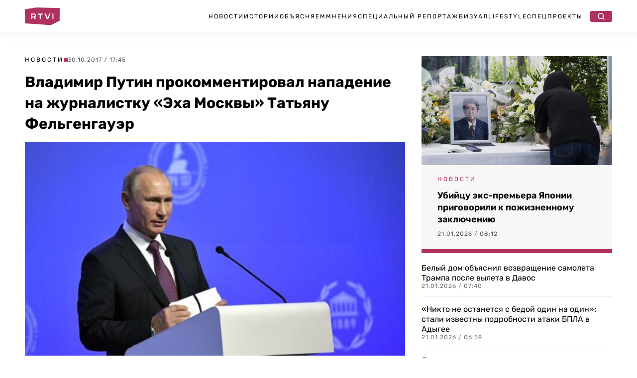

--- FILE ---
content_type: image/svg+xml
request_url: https://rtvi.com/wp-content/themes/rtvi/images/search_icon.svg
body_size: 255
content:
<svg width="20" height="20" viewBox="0 0 20 20" fill="none" xmlns="http://www.w3.org/2000/svg">
<path d="M9.16667 15.8333C12.8486 15.8333 15.8333 12.8486 15.8333 9.16667C15.8333 5.48477 12.8486 2.5 9.16667 2.5C5.48477 2.5 2.5 5.48477 2.5 9.16667C2.5 12.8486 5.48477 15.8333 9.16667 15.8333Z" stroke="white" stroke-width="2" stroke-linecap="round" stroke-linejoin="round"/>
<path d="M17.5 17.5L13.875 13.875" stroke="white" stroke-width="2" stroke-linecap="round" stroke-linejoin="round"/>
</svg>
